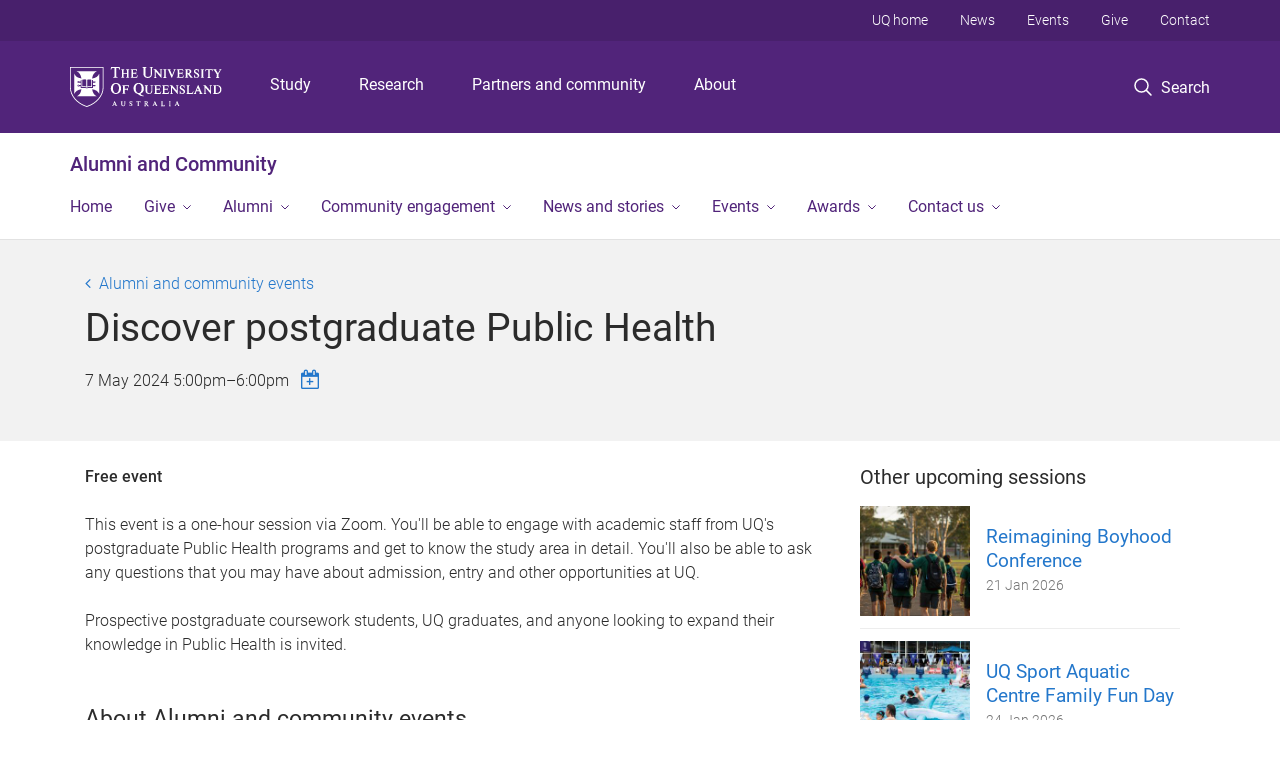

--- FILE ---
content_type: text/html; charset=utf-8
request_url: https://alumni.uq.edu.au/event/session/25135
body_size: 12083
content:
<!DOCTYPE html>
<!--[if lt IE 7]> <html class="lt-ie9 lt-ie8 lt-ie7" lang="en" dir="ltr"> <![endif]-->
<!--[if IE 7]> <html class="lte-ie7 lt-ie9 lt-ie8" lang="en" dir="ltr"> <![endif]-->
<!--[if IE 8]> <html class="lte-ie8 lt-ie9" lang="en" dir="ltr"> <![endif]-->
<!--[if lte IE 9]> <html class="lte-ie9" lang="en" dir="ltr"> <![endif]-->
<!--[if gt IE 9]><!--> <html xmlns="http://www.w3.org/1999/xhtml" lang="en" dir="ltr"> <!--<![endif]-->
<head>
  <meta http-equiv="Content-Type" content="text/html; charset=utf-8" />
<link rel="shortcut icon" href="https://alumni.uq.edu.au/sites/all/themes/custom/uq_standard/favicon.ico" type="image/vnd.microsoft.icon" />
<meta name="viewport" content="width=device-width,initial-scale=1" />
<link rel="apple-touch-icon" href="https://static.uq.net.au/v4/logos/corporate/uq-apple-touch-icon.png" type="image/png" />
<meta name="description" content="Join the team from our postgraduate Public Health program suite, get more information on your postgraduate study options, and get the answer to any questions you have. Free event Online" />
<meta name="abstract" content="Join the team from our postgraduate Public Health program suite, get more information on your postgraduate study options, and get the answer to any questions you have. Free event Online" />
<link rel="image_src" href="https://alumni.uq.edu.au/files/146123/PG%2520Webinars%2520Alumni%2520Tiles_03.png" />
<meta name="generator" content="Drupal 7 (https://www.drupal.org)" />
<link rel="canonical" href="https://alumni.uq.edu.au/event/session/25135" />
<link rel="shortlink" href="https://alumni.uq.edu.au/node/25135" />
<meta property="og:title" content="Discover postgraduate Public Health" />
<meta property="og:description" content="Join the team from our postgraduate Public Health program suite, get more information on your postgraduate study options, and get the answer to any questions you have. Free event Online" />
<meta property="og:updated_time" content="2024-04-15T10:24:20+10:00" />
<meta property="og:image" content="https://alumni.uq.edu.au/files/146123/PG%2520Webinars%2520Alumni%2520Tiles_03.png" />
<meta property="og:image:url" content="https://alumni.uq.edu.au/files/146123/PG%2520Webinars%2520Alumni%2520Tiles_03.png" />
<meta property="og:image:secure_url" content="https://alumni.uq.edu.au/files/146123/PG%2520Webinars%2520Alumni%2520Tiles_03.png" />
<meta name="twitter:title" content="Discover postgraduate Public Health" />
<meta property="article:published_time" content="2024-03-27T10:13:06+10:00" />
<meta property="article:modified_time" content="2024-04-15T10:24:20+10:00" />
<meta name="msvalidate.01" content="1D347AB66A45715B5302E84A9FACA1F6" />
  <title>Alumni and community events - Alumni and Community - University of Queensland</title>
  <style type="text/css" media="all">
@import url("https://alumni.uq.edu.au/sites/all/modules/contrib/field_hidden/field_hidden.css?t3bwnd");
@import url("https://alumni.uq.edu.au/sites/all/modules/custom/uq_components/core/uq_snippets/uq_snippets.css?t3bwnd");
@import url("https://alumni.uq.edu.au/modules/user/user.css?t3bwnd");
@import url("https://alumni.uq.edu.au/sites/all/modules/contrib/video_filter/video_filter.css?t3bwnd");
@import url("https://alumni.uq.edu.au/sites/all/modules/custom/uq_components/components/uq_panel_feature/css/style.css?t3bwnd");
@import url("https://alumni.uq.edu.au/sites/all/modules/contrib/ckeditor_image2/ckeditor_image2.theme.css?t3bwnd");
</style>
<style type="text/css" media="all">
@import url("https://alumni.uq.edu.au/sites/all/modules/contrib/panels/css/panels.css?t3bwnd");
</style>
<link type="text/css" rel="stylesheet" href="https://static.uq.net.au/v6/fonts/Roboto/roboto.css" media="all" />
<link type="text/css" rel="stylesheet" href="https://static.uq.net.au/latest/css/uqds_uq-standard.css?t3bwnd" media="all" />
<style type="text/css" media="all">
@import url("https://alumni.uq.edu.au/sites/all/themes/custom/uq_standard/css/styles.css?t3bwnd");
</style>
<style type="text/css" media="print">
@import url("https://alumni.uq.edu.au/sites/all/themes/custom/uq_standard/css/print.css?t3bwnd");
</style>
  <!--[if lt IE 9]>
  <script src="/sites/all/themes/custom/uq_standard/bower_components/html5shiv/dist/html5shiv.min.js"></script>
  <script src="/sites/all/themes/custom/uq_standard/bower_components/respond/dest/respond.min.js"></script>
  <![endif]-->
  <script type="text/javascript">
<!--//--><![CDATA[//><!--
(function(i,s,o,g,r,a,m){i["GoogleAnalyticsObject"]=r;i[r]=i[r]||function(){(i[r].q=i[r].q||[]).push(arguments)},i[r].l=1*new Date();a=s.createElement(o),m=s.getElementsByTagName(o)[0];a.async=1;a.src=g;m.parentNode.insertBefore(a,m)})(window,document,"script","https://www.google-analytics.com/analytics.js","ga");ga("create", "UA-1590516-1", {"cookieDomain":"auto"});ga("require", "linkid", "linkid.js");ga("set", "anonymizeIp", true);ga("send", "pageview");
//--><!]]>
</script>
</head>
<body class="html not-front not-logged-in no-sidebars page-node page-node- page-node-25135 node-type-uq-event-session event-session-page" >
  <div class="skip-link">
    <a href="#main-menu" tabindex="1" class="skip-link__link element-invisible element-focusable">Skip to menu</a>
    <a href="#main-content" class="skip-link__link element-invisible element-focusable">Skip to content</a>
    <a href="#site-footer" class="skip-link__link element-invisible element-focusable">Skip to footer</a>
  </div>
    <div class="region region-page-top">
    <noscript aria-hidden="true"><iframe src="https://www.googletagmanager.com/ns.html?id=GTM-NC7M38Q"
 height="0" width="0" style="display:none;visibility:hidden"></iframe></noscript>
  </div>
  
  

<header class="uq-header" data-gtm-category="Header">
  <div class="uq-header__container">
    <div class="uq-header__menu-toggle">
      <button type="button" class="nav-primary__toggle nav-primary__menu-toggle slide-menu__control"
        data-target="global-mobile-nav" data-action="toggle">Menu
      </button>
    </div>
    <div class="uq-header__logo">
      <a class="logo--large" href="https://www.uq.edu.au/">
        <img alt="The University of Queensland"
          src="https://static.uq.net.au/v11/logos/corporate/uq-logo--reversed.svg">
      </a>
    </div>
    <div class="uq-header__nav-primary" data-gtm-category="Primary header">
      <nav class="uq-header__nav-primary-container" aria-label="primary navigation">
        <ul class="uq-header__nav-primary-list">
                    <li class="uq-header__nav-primary-item"><a
              class="uq-header__nav-primary-link"
              href="https://study.uq.edu.au/"
              data-gtm-label="Study">Study</a>
            
          </li>
                    <li class="uq-header__nav-primary-item"><a
              class="uq-header__nav-primary-link"
              href="https://research.uq.edu.au/"
              data-gtm-label="Research">Research</a>
            
          </li>
                    <li class="uq-header__nav-primary-item"><a
              class="uq-header__nav-primary-link"
              href="https://partners-community.uq.edu.au"
              data-gtm-label="Partners and community">Partners and community</a>
            
          </li>
                    <li class="uq-header__nav-primary-item"><a
              class="uq-header__nav-primary-link"
              href="https://about.uq.edu.au/"
              data-gtm-label="About">About</a>
            
          </li>
                  </ul>
      </nav>
    </div>
    <div class="uq-header__search-toggle" data-gtm-category="Search">
      <button class="nav-primary__toggle nav-primary__search-toggle" data-gtm-action="Toggle">
        <div class="search-toggle__label">Search</div>
      </button>
    </div>
  </div>

  <!-- Mobile only navigation -->
  <nav class="slide-menu global-mobile-nav" id="global-mobile-nav" aria-label="primary navigation mobile">
    <div class="uq-site-header__title-container">
      <div class="uq-site-header__title-container__left">
        <a href="/" class="uq-site-header__title">Alumni and Community</a>
      </div>
    </div>
    <ul>
      <!-- site specific navigation -->
              <li data-gtm-category="Main navigation">
          <a href="/" class="slide-menu__control"
            data-gtm-category="UQ Header"
            data-gtm-label="Home"
            aria-haspopup="true"
            aria-expanded="false"
            >
            Home          </a>
                    </li>
              <li data-gtm-category="Main navigation">
          <a href="http://alumni.uq.edu.au/giving/" class="slide-menu__control"
            data-gtm-category="UQ Header"
            data-gtm-label="Give"
            aria-haspopup="true"
            aria-expanded="false"
            >
            Give          </a>
                          <ul>
                                                <li class='first__overview'>
                  <a href="http://alumni.uq.edu.au/giving/" class="global-mobile-nav__audience-link slide-menu__control"
                      data-gtm-category="UQ Header"
                      data-gtm-label="Give"
                      >
                      Give                    </a>
                  </li>
                                                                              <li>
                        <a
                          href="https://alumni.uq.edu.au/causes"
                          data-gtm-label="Areas to support > Areas to support"
                        >
                          Areas to support                        </a>
                      </li>
                                                                              <li>
                        <a
                          href="https://alumni.uq.edu.au/give-uq/how-give"
                          data-gtm-label="Ways to give > Ways to give"
                        >
                          Ways to give                        </a>
                      </li>
                                                                              <li>
                        <a
                          href="https://donations.uq.edu.au/"
                          data-gtm-label="Give now > Give now"
                        >
                          Give now                        </a>
                      </li>
                                                                              <li>
                        <a
                          href="/volunteer"
                          data-gtm-label="Volunteering and fundraising > Volunteering and fundraising"
                        >
                          Volunteering and fundraising                        </a>
                      </li>
                                                                                                                          </ul>
                    </li>
              <li data-gtm-category="Main navigation">
          <a href="https://alumni.uq.edu.au/alumni" class="slide-menu__control"
            data-gtm-category="UQ Header"
            data-gtm-label="Alumni"
            aria-haspopup="true"
            aria-expanded="false"
            >
            Alumni          </a>
                          <ul>
                                                <li class='first__overview'>
                  <a href="https://alumni.uq.edu.au/alumni" class="global-mobile-nav__audience-link slide-menu__control"
                      data-gtm-category="UQ Header"
                      data-gtm-label="Alumni"
                      >
                      Alumni                    </a>
                  </li>
                                                                              <li>
                        <a
                          href="https://alumni.uq.edu.au/alumni-benefits-main-page"
                          data-gtm-label="All alumni benefits > All alumni benefits"
                        >
                          All alumni benefits                        </a>
                      </li>
                                                                              <li>
                        <a
                          href="https://alumni.uq.edu.au/boards"
                          data-gtm-label="Alumni boards and leadership > Alumni boards and leadership"
                        >
                          Alumni boards and leadership                        </a>
                      </li>
                                                                                                                          </ul>
                    </li>
              <li data-gtm-category="Main navigation">
          <a href="https://alumni.uq.edu.au/community-engagement" class="slide-menu__control"
            data-gtm-category="UQ Header"
            data-gtm-label="Community engagement"
            aria-haspopup="true"
            aria-expanded="false"
            >
            Community engagement          </a>
                          <ul>
                                                <li class='first__overview'>
                  <a href="https://alumni.uq.edu.au/community-engagement" class="global-mobile-nav__audience-link slide-menu__control"
                      data-gtm-category="UQ Header"
                      data-gtm-label="Community engagement"
                      >
                      Community engagement                    </a>
                  </li>
                                                                              <li>
                        <a
                          href="https://alumni.uq.edu.au/regionalroadshow"
                          data-gtm-label="Connecting with regional Queensland > Connecting with regional Queensland"
                        >
                          Connecting with regional Queensland                        </a>
                      </li>
                                                                              <li>
                        <a
                          href="https://alumni.uq.edu.au/neighbours"
                          data-gtm-label="Visit our campuses > Visit our campuses"
                        >
                          Visit our campuses                        </a>
                      </li>
                                                                                                                          </ul>
                    </li>
              <li data-gtm-category="Main navigation">
          <a href="/contact-magazine" class="slide-menu__control"
            data-gtm-category="UQ Header"
            data-gtm-label="News and stories"
            aria-haspopup="true"
            aria-expanded="false"
            >
            News and stories          </a>
                          <ul>
                                                <li class='first__overview'>
                  <a href="/contact-magazine" class="global-mobile-nav__audience-link slide-menu__control"
                      data-gtm-category="UQ Header"
                      data-gtm-label="News and stories"
                      >
                      News and stories                    </a>
                  </li>
                                                                              <li>
                        <a
                          href="/contact-magazine"
                          data-gtm-label="Read Contact magazine > Read Contact magazine"
                        >
                          Read Contact magazine                        </a>
                      </li>
                                                                              <li>
                        <a
                          href="https://alumni.uq.edu.au/contact-magazine-%E2%80%93-get-touch"
                          data-gtm-label="Submit a story > Submit a story"
                        >
                          Submit a story                        </a>
                      </li>
                                                                                                                          </ul>
                    </li>
              <li data-gtm-category="Main navigation">
          <a href="https://alumni.uq.edu.au/event/1725/alumni-events" class="slide-menu__control"
            data-gtm-category="UQ Header"
            data-gtm-label="Events"
            aria-haspopup="true"
            aria-expanded="false"
            >
            Events          </a>
                          <ul>
                                                <li class='first__overview'>
                  <a href="https://alumni.uq.edu.au/event/1725/alumni-events" class="global-mobile-nav__audience-link slide-menu__control"
                      data-gtm-category="UQ Header"
                      data-gtm-label="Events"
                      >
                      Events                    </a>
                  </li>
                                                                              <li>
                        <a
                          href="/events"
                          data-gtm-label="All alumni and community events > All alumni and community events"
                        >
                          All alumni and community events                        </a>
                      </li>
                                                                              <li>
                        <a
                          href="https://alumni.uq.edu.au/uq-alumni-book-fair"
                          data-gtm-label="UQ Alumni Book Fair > UQ Alumni Book Fair"
                        >
                          UQ Alumni Book Fair                        </a>
                      </li>
                                                                              <li>
                        <a
                          href="https://alumni.uq.edu.au/life-long-learning"
                          data-gtm-label="Past event recordings > Past event recordings"
                        >
                          Past event recordings                        </a>
                      </li>
                                                                                                                          </ul>
                    </li>
              <li data-gtm-category="Main navigation">
          <a href="/awards" class="slide-menu__control"
            data-gtm-category="UQ Header"
            data-gtm-label="Awards"
            aria-haspopup="true"
            aria-expanded="false"
            >
            Awards          </a>
                          <ul>
                                                <li class='first__overview'>
                  <a href="/awards" class="global-mobile-nav__audience-link slide-menu__control"
                      data-gtm-category="UQ Header"
                      data-gtm-label="Awards"
                      >
                      Awards                    </a>
                  </li>
                                                                              <li>
                        <a
                          href="https://alumni.uq.edu.au/nominate"
                          data-gtm-label="UQ Alumni Awards > UQ Alumni Awards"
                        >
                          UQ Alumni Awards                        </a>
                      </li>
                                                                              <li>
                        <a
                          href="/awards/honorary-awards"
                          data-gtm-label="Honorary awards > Honorary awards"
                        >
                          Honorary awards                        </a>
                      </li>
                                                                                                                          </ul>
                    </li>
              <li data-gtm-category="Main navigation">
          <a href="/contact-us" class="slide-menu__control"
            data-gtm-category="UQ Header"
            data-gtm-label="Contact us"
            aria-haspopup="true"
            aria-expanded="false"
            >
            Contact us          </a>
                          <ul>
                                                <li class='first__overview'>
                  <a href="/contact-us" class="global-mobile-nav__audience-link slide-menu__control"
                      data-gtm-category="UQ Header"
                      data-gtm-label="Contact us"
                      >
                      Contact us                    </a>
                  </li>
                                                                              <li>
                        <a
                          href="/update-your-details"
                          data-gtm-label="Update your details > Update your details"
                        >
                          Update your details                        </a>
                      </li>
                                                                              <li>
                        <a
                          href="/our-people"
                          data-gtm-label="Our team > Our team"
                        >
                          Our team                        </a>
                      </li>
                                                                              <li>
                        <a
                          href="https://alumni.uq.edu.au/donate-books-art#0"
                          data-gtm-label="Donate books > Donate books"
                        >
                          Donate books                        </a>
                      </li>
                                                                              <li>
                        <a
                          href="https://my.uq.edu.au/information-and-services/graduation-and-leaving-uq/degree-certificates-transcripts-and-documents"
                          data-gtm-label="Get a copy of your transcript > Get a copy of your transcript"
                        >
                          Get a copy of your transcript                        </a>
                      </li>
                                                                                                                          </ul>
                    </li>
            <!-- END : site specific navigation -->
            <li class="uq-header__newglobal-nav-item" data-gtm-category="Primary header">
        <a class="uq-header__newglobal-nav-link slide-menu__control"
          href="https://study.uq.edu.au/">Study</a>
              </li>
            <li class="uq-header__newglobal-nav-item" data-gtm-category="Primary header">
        <a class="uq-header__newglobal-nav-link slide-menu__control"
          href="https://research.uq.edu.au/">Research</a>
              </li>
            <li class="uq-header__newglobal-nav-item" data-gtm-category="Primary header">
        <a class="uq-header__newglobal-nav-link slide-menu__control"
          href="https://partners-community.uq.edu.au">Partners and community</a>
              </li>
            <li class="uq-header__newglobal-nav-item" data-gtm-category="Primary header">
        <a class="uq-header__newglobal-nav-link slide-menu__control"
          href="https://about.uq.edu.au/">About</a>
              </li>
                  <li class="uq-header__nav-secondary-item" data-gtm-category="Secondary header">
        <a class="uq-header__nav-secondary-link" href="https://www.uq.edu.au/">UQ home</a>
      </li>
            <li class="uq-header__nav-secondary-item" data-gtm-category="Secondary header">
        <a class="uq-header__nav-secondary-link" href="https://www.uq.edu.au/news/">News</a>
      </li>
            <li class="uq-header__nav-secondary-item" data-gtm-category="Secondary header">
        <a class="uq-header__nav-secondary-link" href="https://www.uq.edu.au/uq-events">Events</a>
      </li>
            <li class="uq-header__nav-secondary-item" data-gtm-category="Secondary header">
        <a class="uq-header__nav-secondary-link" href="https://alumni.uq.edu.au/giving/">Give</a>
      </li>
            <li class="uq-header__nav-secondary-item" data-gtm-category="Secondary header">
        <a class="uq-header__nav-secondary-link" href="https://contacts.uq.edu.au/">Contact</a>
      </li>
          </ul>
  </nav>
  <div class="uq-header__search" data-gtm-category="Search">
    <div class="uq-header__search-container">
      <form action="https://search.uq.edu.au/" method="get" data-gtm-action="Text search" data-gtm-form-action="">
        <fieldset>
          <div class="uq-header__search-query">
            <label for="edit-q" class="visually-hidden uq-header__search-query-label">Search term</label>
            <input type="text" id="edit-q" name="q" value="" maxlength="128" placeholder="Search by keyword" class="uq-header__search-query-input" data-gtm-trigger="change" data-gtm-form-search="">
            <span class="uq-header__search-query-button">
              <input type="submit" name="op" value="Search" class="uq-header__search-query-submit" data-gtm-trigger="click">
            </span>

                        <input type="hidden" value="https://alumni.uq.edu.au" name="as_sitesearch" id="edit-as_sitesearch-on">
          </div>
        </fieldset>
      </form>
    </div>
  </div>
  <div class="uq-header__nav-secondary">
    <nav class="uq-header__nav-secondary-container">
      <ul class="uq-header__nav-secondary-list">
                <li class="uq-header__nav-secondary-item">
          <a
            href="https://www.uq.edu.au/"
            class="uq-header__nav-secondary-link"
            data-gtm-category="Secondary header"
            data-gtm-label="UQ home"
          >
            UQ home          </a>
        </li>
                <li class="uq-header__nav-secondary-item">
          <a
            href="https://www.uq.edu.au/news/"
            class="uq-header__nav-secondary-link"
            data-gtm-category="Secondary header"
            data-gtm-label="News"
          >
            News          </a>
        </li>
                <li class="uq-header__nav-secondary-item">
          <a
            href="https://www.uq.edu.au/uq-events"
            class="uq-header__nav-secondary-link"
            data-gtm-category="Secondary header"
            data-gtm-label="Events"
          >
            Events          </a>
        </li>
                <li class="uq-header__nav-secondary-item">
          <a
            href="https://alumni.uq.edu.au/giving/"
            class="uq-header__nav-secondary-link"
            data-gtm-category="Secondary header"
            data-gtm-label="Give"
          >
            Give          </a>
        </li>
                <li class="uq-header__nav-secondary-item">
          <a
            href="https://contacts.uq.edu.au/"
            class="uq-header__nav-secondary-link"
            data-gtm-category="Secondary header"
            data-gtm-label="Contact"
          >
            Contact          </a>
        </li>
              </ul>
    </nav>
  </div>
</header>

  <div class="uq-site-header">
  <div class="uq-site-header__title-container">
    <div class="uq-site-header__title-container__left">
      <a href="/" class="uq-site-header__title">Alumni and Community</a>
    </div>
    <div class="uq-site-header__title-container__right">
      <button class="uq-site-header__navigation-toggle jsNavToggle" data-gtm-action="Toggle">Menu</button>
    </div>
  </div>
  <div class="uq-site-header__navigation-container">
    <nav class="uq-site-header__navigation" aria-label="Site navigation" id="jsNav">
      <ul class="uq-site-header__navigation__list uq-site-header__navigation__list--level-1">
                <li class="uq-site-header__navigation__list-item
                            ">
          <a href="/" aria-haspopup="true" aria-expanded="false"
            class="uq-site-header__navigation__list-link">
            Home          </a>
                  </li>
                <li class="uq-site-header__navigation__list-item
              uq-site-header__navigation__list-item--has-subnav              ">
          <a href="http://alumni.uq.edu.au/giving/" aria-haspopup="true" aria-expanded="false"
            class="uq-site-header__navigation__list-link">
            Give          </a>
                    <button class="uq-site-header__navigation__sub-toggle" data-gtm-action="Toggle"><span
              class="visually-hidden">Show Give sub-navigation</span></button>
          <ul class="uq-site-header__navigation__list uq-site-header__navigation__list--level-2"
            aria-label="Study sub-navigation">
                                          <li class="uq-site-header__navigation__list-item">
                  <a href="https://alumni.uq.edu.au/causes">
                    Areas to support                  </a>
                </li>
                                                        <li class="uq-site-header__navigation__list-item">
                  <a href="https://alumni.uq.edu.au/give-uq/how-give">
                    Ways to give                  </a>
                </li>
                                                        <li class="uq-site-header__navigation__list-item">
                  <a href="https://donations.uq.edu.au/">
                    Give now                  </a>
                </li>
                                                        <li class="uq-site-header__navigation__list-item">
                  <a href="/volunteer">
                    Volunteering and fundraising                  </a>
                </li>
                                                                                        </ul>
                  </li>
                <li class="uq-site-header__navigation__list-item
              uq-site-header__navigation__list-item--has-subnav              ">
          <a href="https://alumni.uq.edu.au/alumni" aria-haspopup="true" aria-expanded="false"
            class="uq-site-header__navigation__list-link">
            Alumni          </a>
                    <button class="uq-site-header__navigation__sub-toggle" data-gtm-action="Toggle"><span
              class="visually-hidden">Show Alumni sub-navigation</span></button>
          <ul class="uq-site-header__navigation__list uq-site-header__navigation__list--level-2"
            aria-label="Study sub-navigation">
                                          <li class="uq-site-header__navigation__list-item">
                  <a href="https://alumni.uq.edu.au/alumni-benefits-main-page">
                    All alumni benefits                  </a>
                </li>
                                                        <li class="uq-site-header__navigation__list-item">
                  <a href="https://alumni.uq.edu.au/boards">
                    Alumni boards and leadership                  </a>
                </li>
                                                                                        </ul>
                  </li>
                <li class="uq-site-header__navigation__list-item
              uq-site-header__navigation__list-item--has-subnav              ">
          <a href="https://alumni.uq.edu.au/community-engagement" aria-haspopup="true" aria-expanded="false"
            class="uq-site-header__navigation__list-link">
            Community engagement          </a>
                    <button class="uq-site-header__navigation__sub-toggle" data-gtm-action="Toggle"><span
              class="visually-hidden">Show Community engagement sub-navigation</span></button>
          <ul class="uq-site-header__navigation__list uq-site-header__navigation__list--level-2"
            aria-label="Study sub-navigation">
                                          <li class="uq-site-header__navigation__list-item">
                  <a href="https://alumni.uq.edu.au/regionalroadshow">
                    Connecting with regional Queensland                  </a>
                </li>
                                                        <li class="uq-site-header__navigation__list-item">
                  <a href="https://alumni.uq.edu.au/neighbours">
                    Visit our campuses                  </a>
                </li>
                                                                                        </ul>
                  </li>
                <li class="uq-site-header__navigation__list-item
              uq-site-header__navigation__list-item--has-subnav              ">
          <a href="/contact-magazine" aria-haspopup="true" aria-expanded="false"
            class="uq-site-header__navigation__list-link">
            News and stories          </a>
                    <button class="uq-site-header__navigation__sub-toggle" data-gtm-action="Toggle"><span
              class="visually-hidden">Show News and stories sub-navigation</span></button>
          <ul class="uq-site-header__navigation__list uq-site-header__navigation__list--level-2"
            aria-label="Study sub-navigation">
                                          <li class="uq-site-header__navigation__list-item">
                  <a href="/contact-magazine">
                    Read Contact magazine                  </a>
                </li>
                                                        <li class="uq-site-header__navigation__list-item">
                  <a href="https://alumni.uq.edu.au/contact-magazine-%E2%80%93-get-touch">
                    Submit a story                  </a>
                </li>
                                                                                        </ul>
                  </li>
                <li class="uq-site-header__navigation__list-item
              uq-site-header__navigation__list-item--has-subnav              ">
          <a href="https://alumni.uq.edu.au/event/1725/alumni-events" aria-haspopup="true" aria-expanded="false"
            class="uq-site-header__navigation__list-link">
            Events          </a>
                    <button class="uq-site-header__navigation__sub-toggle" data-gtm-action="Toggle"><span
              class="visually-hidden">Show Events sub-navigation</span></button>
          <ul class="uq-site-header__navigation__list uq-site-header__navigation__list--level-2"
            aria-label="Study sub-navigation">
                                          <li class="uq-site-header__navigation__list-item">
                  <a href="/events">
                    All alumni and community events                  </a>
                </li>
                                                        <li class="uq-site-header__navigation__list-item">
                  <a href="https://alumni.uq.edu.au/uq-alumni-book-fair">
                    UQ Alumni Book Fair                  </a>
                </li>
                                                        <li class="uq-site-header__navigation__list-item">
                  <a href="https://alumni.uq.edu.au/life-long-learning">
                    Past event recordings                  </a>
                </li>
                                                                                        </ul>
                  </li>
                <li class="uq-site-header__navigation__list-item
              uq-site-header__navigation__list-item--has-subnav              ">
          <a href="/awards" aria-haspopup="true" aria-expanded="false"
            class="uq-site-header__navigation__list-link">
            Awards          </a>
                    <button class="uq-site-header__navigation__sub-toggle" data-gtm-action="Toggle"><span
              class="visually-hidden">Show Awards sub-navigation</span></button>
          <ul class="uq-site-header__navigation__list uq-site-header__navigation__list--level-2"
            aria-label="Study sub-navigation">
                                          <li class="uq-site-header__navigation__list-item">
                  <a href="https://alumni.uq.edu.au/nominate">
                    UQ Alumni Awards                  </a>
                </li>
                                                        <li class="uq-site-header__navigation__list-item">
                  <a href="/awards/honorary-awards">
                    Honorary awards                  </a>
                </li>
                                                                                        </ul>
                  </li>
                <li class="uq-site-header__navigation__list-item
              uq-site-header__navigation__list-item--has-subnav              ">
          <a href="/contact-us" aria-haspopup="true" aria-expanded="false"
            class="uq-site-header__navigation__list-link">
            Contact us          </a>
                    <button class="uq-site-header__navigation__sub-toggle" data-gtm-action="Toggle"><span
              class="visually-hidden">Show Contact us sub-navigation</span></button>
          <ul class="uq-site-header__navigation__list uq-site-header__navigation__list--level-2"
            aria-label="Study sub-navigation">
                                          <li class="uq-site-header__navigation__list-item">
                  <a href="/update-your-details">
                    Update your details                  </a>
                </li>
                                                        <li class="uq-site-header__navigation__list-item">
                  <a href="/our-people">
                    Our team                  </a>
                </li>
                                                        <li class="uq-site-header__navigation__list-item">
                  <a href="https://alumni.uq.edu.au/donate-books-art#0">
                    Donate books                  </a>
                </li>
                                                        <li class="uq-site-header__navigation__list-item">
                  <a href="https://my.uq.edu.au/information-and-services/graduation-and-leaving-uq/degree-certificates-transcripts-and-documents">
                    Get a copy of your transcript                  </a>
                </li>
                                                                                        </ul>
                  </li>
              </ul>
    </nav>
  </div>
</div>

<div class="page">
  
  
    <a id="main-content"></a>
  <div class="page__content clearfix">
      <div class="region region-content">
    <div id="block-system-main" class="block block-system">

    
  <div class="content" class="block__content">
    
  <div class="layout-region__top">
    <div class="panel-pane pane-panels-mini pane-event-session-page-header page__header"  >
  
    

<div class="panel-pane__content">
  

  <div class="row">
    <div class="layout-region__main large-12 columns">
      <div class="panel-pane pane-node-title"  >
  
    

<div class="panel-pane__content">
  <div class="event__title page__sub-title"><a href="/alumni-events">Alumni and community events</a></div>
</div>


</div>
<div class="panel-separator"></div><div class="panel-pane pane-node-title page__title event-session__title"  >
  
    

<div class="panel-pane__content">
  <h1>Discover postgraduate Public Health </h1>
</div>


</div>
<div class="panel-separator"></div><div class="panel-pane pane-entity-field pane-node-field-uq-session-event-date event-session__date"  >
  
    

<div class="panel-pane__content">
  <div class="field field-name-field-uq-session-event-date field-type-datetime field-label-hidden event-session__date"><div class="field-items"><div class="field-item even"><span class="date-display-single">7 May 2024 <span class="date--start">5:00pm</span>&ndash;<span class="date--end">6:00pm</span></span></div></div></div></div>


</div>
<div class="panel-separator"></div><div class="panel-pane pane-entity-field-extra pane-node-uq-ical-link event-session__calendar-add-link"  >
  
    

<div class="panel-pane__content">
  <a class="icon icon-calendar-plus-o" title="Add to calendar"  href="/event/session/25135/calendar.ics">&nbsp;</a></div>


</div>
    </div>
  </div>

</div>


</div>
  </div>

  <div class="row">
    <div class="layout-region__main large-8 columns"><div class="panel-pane pane-entity-field pane-node-field-uq-session-body event-session__description"  >
  
    

<div class="panel-pane__content">
  <div class="field field-name-field-uq-session-body field-type-text-long field-label-hidden"><div class="field-items"><div class="field-item even"><div><strong>Free event</strong></div><div> </div><div>This event is a one-hour session via Zoom. You'll be able to engage with academic staff from UQ's postgraduate Public Health programs and get to know the study area in detail. You'll also be able to ask any questions that you may have about admission, entry and other opportunities at UQ.</div><div> </div><div>Prospective postgraduate coursework students, UQ graduates, and anyone looking to expand their knowledge in Public Health is invited.</div><div> </div></div></div></div></div>


</div>
<div class="panel-separator"></div><div class="panel-pane pane-entity-field pane-node-field-uq-event-body event__description"  >
  
      <div class="panel-pane__title">
    <h3 class="pane-title">
    About Alumni and community events  </h3>
</div>
  

<div class="panel-pane__content">
  <div class="field field-name-field-uq-event-body field-type-text-with-summary field-label-hidden"><div class="field-items"><div class="field-item even"><p>UQ alumni and community events take place in-person and online, across the globe, throughout the year. UQ alumni are invited to join the UQ ChangeMakers platform to access early event registrations, benefits and discounts.</p><p><a class="button" href="https://alumni.uq.edu.au/changemakers">Join UQ ChangeMakers</a></p><p>You can also be notified of upcoming events when you <a href="https://alumni.uq.edu.au/update-your-details">update your details</a>.</p></div></div></div></div>


</div>
</div>
    <div class="layout-region__right large-4 columns"><div  class="section section--no-top-spacing section--new-4bb5cda3-7700-4e73-b8bc-ef0ac98874e0">
    <div class="section__container">
          <div class="section__header">
                  <h4 class="section__title">Other upcoming sessions</h4>
        
              </div>
        <div class="section__content">
      <div class="view view-event-session-compact-list view-id-event_session_compact_list view-display-id-panel_pane_3 vertical-list vertical-list--ruled view-dom-id-acc81562c242eb9efb0b56c28f7e3068" data-equalizer="">
        
  
  
      <div class="view-content">
        <div class="vertical-list__item">
      <div class="event-session--compact">
    <div class="event-session__wrapper">
      <div class="event-session event-session--has-image">
                  <div class="event-session__media">
            <div class="event-session__teaser-image">
              <img src="https://alumni.uq.edu.au/sites/default/files/styles/uq_core_small_square/public/ckfinder/images/Events/2025%20events/conference%20image.jpg?itok=NAem8a7b" width="240" height="240" alt="" />            </div>
          </div>
                <div class="event-session__content">
          <h3 class="event-session__title">
            <a href="/event/session/26703">
              Reimagining Boyhood Conference            </a>
          </h3>
                                <div class="event-session__publish-date">
              <span class="date-display-single">21 Jan 2026</span>            </div>
                  </div>
      </div>
    </div>
  </div>
  </div>
  <div class="vertical-list__item">
      <div class="event-session--compact">
    <div class="event-session__wrapper">
      <div class="event-session event-session--has-image">
                  <div class="event-session__media">
            <div class="event-session__teaser-image">
              <img src="https://alumni.uq.edu.au/sites/default/files/styles/uq_core_small_square/public/ckfinder/images/Events/2025%20events/https___cdn_evbuc_com_images_1174280365_1828571049203_1_original.jpg?itok=u4DoaeDd" width="240" height="240" alt="" />            </div>
          </div>
                <div class="event-session__content">
          <h3 class="event-session__title">
            <a href="/event/session/26743">
              UQ Sport Aquatic Centre Family Fun Day            </a>
          </h3>
                                <div class="event-session__publish-date">
              <span class="date-display-single">24 Jan 2026</span>            </div>
                  </div>
      </div>
    </div>
  </div>
  </div>
  <div class="vertical-list__item">
      <div class="event-session--compact">
    <div class="event-session__wrapper">
      <div class="event-session event-session--has-image">
                  <div class="event-session__media">
            <div class="event-session__teaser-image">
              <img src="https://alumni.uq.edu.au/sites/default/files/styles/uq_core_small_square/public/ckfinder/images/Events/2024%20events/308%20tour%20tile.png?itok=j-lEN7sG" width="240" height="240" alt="" />            </div>
          </div>
                <div class="event-session__content">
          <h3 class="event-session__title">
            <a href="/event/session/26409">
              UQ Brisbane City building and history tours            </a>
          </h3>
                                <div class="event-session__publish-date">
              <span class="date--start">24 Jan 2026</span>&ndash;<span class="date--end">24 Nov 2026</span>            </div>
                  </div>
      </div>
    </div>
  </div>
  </div>
    </div>
  
  
  
  
  
  
</div>    </div>

      </div>
</div>
</div>
  </div>

  </div>
</div>
  </div>
  </div>
  </div>

  
<footer class="uq-footer" data-gtm-category="Footer">
  <div class="uq-acknowledgement uq-acknowledgement--large">
    <div class="uq-acknowledgement__content">
      <div class="uq-acknowledgement__text">
        UQ acknowledges the Traditional Owners and their custodianship of the lands on which UQ is situated. &mdash; <a href="https://about.uq.edu.au/reconciliation" class="uq-acknowledgement__link">Reconciliation at UQ</a>
      </div>
    </div>
  </div>
  <div class="uq-footer__container">
    <nav class="uq-footer__navigation uq-footer--desktop" aria-label="footer navigation">
      <ul class="uq-footer__navigation-list uq-footer__navigation-level-1">
                <li class="uq-footer__navigation-item">
          <h2 class="uq-footer__navigation-title">Media</h2>
          <ul class="uq-footer__navigation-list uq-footer__navigation-level-2">
                        <li class="uq-footer__navigation-item">
              <a href="https://www.uq.edu.au/news/contacts" class="uq-footer__navigation-link">Media team contacts</a>
            </li>
                        <li class="uq-footer__navigation-item">
              <a href="https://about.uq.edu.au/experts" class="uq-footer__navigation-link">Find a subject matter expert</a>
            </li>
                        <li class="uq-footer__navigation-item">
              <a href="https://www.uq.edu.au/news/" class="uq-footer__navigation-link">UQ news</a>
            </li>
                      </ul>
        </li>
                <li class="uq-footer__navigation-item">
          <h2 class="uq-footer__navigation-title">Working at UQ</h2>
          <ul class="uq-footer__navigation-list uq-footer__navigation-level-2">
                        <li class="uq-footer__navigation-item">
              <a href="https://staff.uq.edu.au" class="uq-footer__navigation-link">Current staff</a>
            </li>
                        <li class="uq-footer__navigation-item">
              <a href="https://about.uq.edu.au/careers" class="uq-footer__navigation-link">Careers at UQ</a>
            </li>
                        <li class="uq-footer__navigation-item">
              <a href="https://about.uq.edu.au/strategic-plan" class="uq-footer__navigation-link">Strategic plan</a>
            </li>
                        <li class="uq-footer__navigation-item">
              <a href="https://staff.uq.edu.au/information-and-services/health-safety-wellbeing" class="uq-footer__navigation-link">Staff support</a>
            </li>
                        <li class="uq-footer__navigation-item">
              <a href="https://staff.uq.edu.au/information-and-services/information-technology/it-support" class="uq-footer__navigation-link">IT support for staff</a>
            </li>
                      </ul>
        </li>
                <li class="uq-footer__navigation-item">
          <h2 class="uq-footer__navigation-title">Current students</h2>
          <ul class="uq-footer__navigation-list uq-footer__navigation-level-2">
                        <li class="uq-footer__navigation-item">
              <a href="https://my.uq.edu.au" class="uq-footer__navigation-link">my.UQ</a>
            </li>
                        <li class="uq-footer__navigation-item">
              <a href="https://programs-courses.uq.edu.au" class="uq-footer__navigation-link">Programs and courses</a>
            </li>
                        <li class="uq-footer__navigation-item">
              <a href="https://about.uq.edu.au/academic-calendar" class="uq-footer__navigation-link">Key dates</a>
            </li>
                        <li class="uq-footer__navigation-item">
              <a href="https://my.uq.edu.au/student-support" class="uq-footer__navigation-link">Student support</a>
            </li>
                        <li class="uq-footer__navigation-item">
              <a href="https://my.uq.edu.au/information-and-services/information-technology/student-it-support" class="uq-footer__navigation-link">IT support for students</a>
            </li>
                      </ul>
        </li>
                <li class="uq-footer__navigation-item">
          <h2 class="uq-footer__navigation-title">Library</h2>
          <ul class="uq-footer__navigation-list uq-footer__navigation-level-2">
                        <li class="uq-footer__navigation-item">
              <a href="https://www.library.uq.edu.au/" class="uq-footer__navigation-link">Library</a>
            </li>
                        <li class="uq-footer__navigation-item">
              <a href="https://web.library.uq.edu.au/study-and-learning-support" class="uq-footer__navigation-link">Study and learning support</a>
            </li>
                        <li class="uq-footer__navigation-item">
              <a href="https://web.library.uq.edu.au/research-and-publish" class="uq-footer__navigation-link">Research and publish</a>
            </li>
                        <li class="uq-footer__navigation-item">
              <a href="https://web.library.uq.edu.au/visit" class="uq-footer__navigation-link">Visit</a>
            </li>
                      </ul>
        </li>
                <li class="uq-footer__navigation-item">
          <h2 class="uq-footer__navigation-title">Contact</h2>
          <ul class="uq-footer__navigation-list uq-footer__navigation-level-2">
                        <li class="uq-footer__navigation-item">
              <a href="https://contacts.uq.edu.au/contacts" class="uq-footer__navigation-link">Contact UQ</a>
            </li>
                        <li class="uq-footer__navigation-item">
              <a href="https://www.uq.edu.au/complaints-appeals/" class="uq-footer__navigation-link">Make a complaint</a>
            </li>
                        <li class="uq-footer__navigation-item">
              <a href="https://about.uq.edu.au/faculties-schools-institutes-centres" class="uq-footer__navigation-link">Faculties, schools, institutes and centres</a>
            </li>
                        <li class="uq-footer__navigation-item">
              <a href="https://organisation.about.uq.edu.au" class="uq-footer__navigation-link">Divisions and departments</a>
            </li>
                        <li class="uq-footer__navigation-item">
              <a href="https://campuses.uq.edu.au/" class="uq-footer__navigation-link">Campuses, maps and transport</a>
            </li>
                      </ul>
        </li>
              </ul>
    </nav>

    <!-- Mobile Footer Navigation-->
    <nav class="uq-footer__navigation uq-footer--mobile" aria-label="footer navigation mobile">
      <ul class="uq-accordion uq-footer__navigation-list uq-footer__navigation-level-1">
                <li class="uq-accordion__item uq-footer__navigation-item">
          <button class="uq-accordion__toggle uq-footer__navigation-toggle" data-gtm-action="Toggle">Media</button>
          <ul class="uq-accordion__content uq-footer__navigation-list uq-footer__navigation-level-2">
                        <li class="uq-footer__navigation-item">
              <a href="https://www.uq.edu.au/news/contacts" class="uq-footer__navigation-link">Media team contacts</a>
            </li>
                        <li class="uq-footer__navigation-item">
              <a href="https://about.uq.edu.au/experts" class="uq-footer__navigation-link">Find a subject matter expert</a>
            </li>
                        <li class="uq-footer__navigation-item">
              <a href="https://www.uq.edu.au/news/" class="uq-footer__navigation-link">UQ news</a>
            </li>
                      </ul>
        </li>
                <li class="uq-accordion__item uq-footer__navigation-item">
          <button class="uq-accordion__toggle uq-footer__navigation-toggle" data-gtm-action="Toggle">Working at UQ</button>
          <ul class="uq-accordion__content uq-footer__navigation-list uq-footer__navigation-level-2">
                        <li class="uq-footer__navigation-item">
              <a href="https://staff.uq.edu.au" class="uq-footer__navigation-link">Current staff</a>
            </li>
                        <li class="uq-footer__navigation-item">
              <a href="https://about.uq.edu.au/careers" class="uq-footer__navigation-link">Careers at UQ</a>
            </li>
                        <li class="uq-footer__navigation-item">
              <a href="https://about.uq.edu.au/strategic-plan" class="uq-footer__navigation-link">Strategic plan</a>
            </li>
                        <li class="uq-footer__navigation-item">
              <a href="https://staff.uq.edu.au/information-and-services/health-safety-wellbeing" class="uq-footer__navigation-link">Staff support</a>
            </li>
                        <li class="uq-footer__navigation-item">
              <a href="https://staff.uq.edu.au/information-and-services/information-technology/it-support" class="uq-footer__navigation-link">IT support for staff</a>
            </li>
                      </ul>
        </li>
                <li class="uq-accordion__item uq-footer__navigation-item">
          <button class="uq-accordion__toggle uq-footer__navigation-toggle" data-gtm-action="Toggle">Current students</button>
          <ul class="uq-accordion__content uq-footer__navigation-list uq-footer__navigation-level-2">
                        <li class="uq-footer__navigation-item">
              <a href="https://my.uq.edu.au" class="uq-footer__navigation-link">my.UQ</a>
            </li>
                        <li class="uq-footer__navigation-item">
              <a href="https://programs-courses.uq.edu.au" class="uq-footer__navigation-link">Programs and courses</a>
            </li>
                        <li class="uq-footer__navigation-item">
              <a href="https://about.uq.edu.au/academic-calendar" class="uq-footer__navigation-link">Key dates</a>
            </li>
                        <li class="uq-footer__navigation-item">
              <a href="https://my.uq.edu.au/student-support" class="uq-footer__navigation-link">Student support</a>
            </li>
                        <li class="uq-footer__navigation-item">
              <a href="https://my.uq.edu.au/information-and-services/information-technology/student-it-support" class="uq-footer__navigation-link">IT support for students</a>
            </li>
                      </ul>
        </li>
                <li class="uq-accordion__item uq-footer__navigation-item">
          <button class="uq-accordion__toggle uq-footer__navigation-toggle" data-gtm-action="Toggle">Library</button>
          <ul class="uq-accordion__content uq-footer__navigation-list uq-footer__navigation-level-2">
                        <li class="uq-footer__navigation-item">
              <a href="https://www.library.uq.edu.au/" class="uq-footer__navigation-link">Library</a>
            </li>
                        <li class="uq-footer__navigation-item">
              <a href="https://web.library.uq.edu.au/study-and-learning-support" class="uq-footer__navigation-link">Study and learning support</a>
            </li>
                        <li class="uq-footer__navigation-item">
              <a href="https://web.library.uq.edu.au/research-and-publish" class="uq-footer__navigation-link">Research and publish</a>
            </li>
                        <li class="uq-footer__navigation-item">
              <a href="https://web.library.uq.edu.au/visit" class="uq-footer__navigation-link">Visit</a>
            </li>
                      </ul>
        </li>
                <li class="uq-accordion__item uq-footer__navigation-item">
          <button class="uq-accordion__toggle uq-footer__navigation-toggle" data-gtm-action="Toggle">Contact</button>
          <ul class="uq-accordion__content uq-footer__navigation-list uq-footer__navigation-level-2">
                        <li class="uq-footer__navigation-item">
              <a href="https://contacts.uq.edu.au/contacts" class="uq-footer__navigation-link">Contact UQ</a>
            </li>
                        <li class="uq-footer__navigation-item">
              <a href="https://www.uq.edu.au/complaints-appeals/" class="uq-footer__navigation-link">Make a complaint</a>
            </li>
                        <li class="uq-footer__navigation-item">
              <a href="https://about.uq.edu.au/faculties-schools-institutes-centres" class="uq-footer__navigation-link">Faculties, schools, institutes and centres</a>
            </li>
                        <li class="uq-footer__navigation-item">
              <a href="https://organisation.about.uq.edu.au" class="uq-footer__navigation-link">Divisions and departments</a>
            </li>
                        <li class="uq-footer__navigation-item">
              <a href="https://campuses.uq.edu.au/" class="uq-footer__navigation-link">Campuses, maps and transport</a>
            </li>
                      </ul>
        </li>
              </ul>
    </nav>
    <!-- Footer contact details -->
    <div class="uq-footer__contact">
      <nav class="uq-footer__contact-item" aria-label="Social Media" data-gtm-category="Social share link">
        <ul class="uq-footer__footer-list uq-footer__contact-social" >
          <li class="uq-footer__footer-item"><a href="https://www.facebook.com/uniofqld"
                                                class="uq-footer__meta-icons--facebook uq-footer__meta-icons"
                                                data-gtm-label="Facebook" aria-label="Facebook"></a></li>
          <li class="uq-footer__footer-item"><a href="https://www.linkedin.com/school/university-of-queensland"
                                                class="uq-footer__meta-icons--linkedin uq-footer__meta-icons"
                                                data-gtm-label="Linkedin" aria-label="Linkedin"></a></li>
                                                <li class="uq-footer__footer-item"><a href="https://x.com/uq_news" class="uq-footer__meta-icons--twitter uq-footer__meta-icons" aria-label="Follow us on X" data-gtm-label="Follow us on X"></a></li>
          <li class="uq-footer__footer-item"><a href="https://www.youtube.com/user/universityqueensland"
                                                class="uq-footer__meta-icons--youtube uq-footer__meta-icons"
                                                data-gtm-label="Youtube" aria-label="Youtube"></a></li>
          <li class="uq-footer__footer-item"><a href="https://instagram.com/uniofqld"
                                                class="uq-footer__meta-icons--instagram uq-footer__meta-icons"
                                                data-gtm-label="Instagram" aria-label="Instagram"></a></li>
          <li class="uq-footer__footer-item"><a href="https://www.tiktok.com/@uniofqld"
                                                class="uq-footer__meta-icons--tiktok uq-footer__meta-icons"
                                                data-gtm-label="TikTok" aria-label="TikTok"></a></li>
        </ul>
      </nav>
      <div class="uq-footer__contact-item uq-footer__contact-login">
                <a href="/saml_login?destination=node/25135" class="uq-footer__link" rel="nofollow">Web login</a>      </div>

    </div>
    <nav class="uq-footer__meta" aria-label="Business meta">
      <ul class="uq-footer__footer-list">
        <li class="uq-footer__footer-item">&copy; The University of Queensland</li>
        <li class="uq-footer__footer-item"><abbr title="Australian Business Number">ABN</abbr>: 63 942 912 684</li>
        <li class="uq-footer__footer-item"><abbr title="Commonwealth Register of Institutions and Courses for Overseas Students">CRICOS</abbr>: <a class="uq-footer__link" href="https://www.uq.edu.au/about/cricos-link" rel="external" data-gtm-label="CRICOS 00025B">00025B</a></li>
        <li class="uq-footer__footer-item"><abbr title="Tertiary Education Quality and Standards Agency">TEQSA</abbr>: <a class="uq-footer__link" href="https://www.teqsa.gov.au/national-register/provider/university-queensland" rel="external" data-gtm-label="TEQSA PRV12080">PRV12080</a></li>
      </ul>
    </nav>
    <nav class="uq-footer__footer" aria-label="Terms and conditions">
      <ul class="uq-footer__footer-list">
        <li class="uq-footer__footer-item">
          <a href="https://www.uq.edu.au/legal/copyright-privacy-disclaimer/" class="uq-footer__link">Copyright, privacy and disclaimer</a>
        </li>
        <li class="uq-footer__footer-item">
          <a href="https://uq.edu.au/accessibility/" class="uq-footer__link">Accessibility</a>
        </li>
        <li class="uq-footer__footer-item">
          <a href="https://www.uq.edu.au/rti/" class="uq-footer__link">Right to information</a>
        </li>
        <li class="uq-footer__footer-menu__item">
          <a href="https://my.uq.edu.au/feedback?r=https://alumni.uq.edu.au/event/session/25135" class="uq-footer__link">Feedback</a>
        </li>
      </ul>
    </nav>
  </div>
</footer>  <script type="text/javascript">
<!--//--><![CDATA[//><!--
(function(w,d,s,l,i){

  w[l]=w[l]||[];
  w[l].push({'gtm.start':new Date().getTime(),event:'gtm.js'});
  var f=d.getElementsByTagName(s)[0];
  var j=d.createElement(s);
  var dl=l!='dataLayer'?'&l='+l:'';
  j.src='https://www.googletagmanager.com/gtm.js?id='+i+dl+'';
  j.async=true;
  f.parentNode.insertBefore(j,f);

})(window,document,'script','dataLayer','GTM-NC7M38Q');
//--><!]]>
</script>
<script type="text/javascript" src="https://alumni.uq.edu.au/sites/all/modules/contrib/jquery_update/replace/jquery/2.2/jquery.min.js?v=2.2.4"></script>
<script type="text/javascript" src="https://alumni.uq.edu.au/misc/jquery-extend-3.4.0.js?v=2.2.4"></script>
<script type="text/javascript" src="https://alumni.uq.edu.au/misc/jquery-html-prefilter-3.5.0-backport.js?v=2.2.4"></script>
<script type="text/javascript" src="https://alumni.uq.edu.au/misc/jquery.once.js?v=1.2"></script>
<script type="text/javascript" src="https://alumni.uq.edu.au/misc/drupal.js?t3bwnd"></script>
<script type="text/javascript" src="https://alumni.uq.edu.au/sites/all/modules/contrib/jquery_update/js/jquery_browser.js?v=0.0.1"></script>
<script type="text/javascript" src="https://alumni.uq.edu.au/sites/all/modules/contrib/jquery_update/replace/ui/external/jquery.cookie.js?v=67fb34f6a866c40d0570"></script>
<script type="text/javascript" src="https://alumni.uq.edu.au/sites/all/modules/contrib/jquery_update/replace/jquery.form/4/jquery.form.min.js?v=4.2.1"></script>
<script type="text/javascript" src="https://alumni.uq.edu.au/misc/ajax.js?v=7.103"></script>
<script type="text/javascript" src="https://alumni.uq.edu.au/sites/all/modules/contrib/jquery_update/js/jquery_update.js?v=0.0.1"></script>
<script type="text/javascript" src="https://alumni.uq.edu.au/sites/all/modules/custom/uq_components/components/uq_panel_feature/js/contextual-cog.js?t3bwnd"></script>
<script type="text/javascript" src="https://static.uq.net.au/latest/js/slide-menu.js?t3bwnd"></script>
<script type="text/javascript" src="https://static.uq.net.au/latest/js/uqds.min.js?t3bwnd"></script>
<script type="text/javascript" src="https://static.uq.net.au/latest/js/uqds_header.js?t3bwnd"></script>
<script type="text/javascript" src="https://alumni.uq.edu.au/sites/all/modules/contrib/views/js/base.js?t3bwnd"></script>
<script type="text/javascript" src="https://alumni.uq.edu.au/misc/progress.js?v=7.103"></script>
<script type="text/javascript" src="https://alumni.uq.edu.au/sites/all/modules/contrib/views/js/ajax_view.js?t3bwnd"></script>
<script type="text/javascript" src="https://alumni.uq.edu.au/sites/all/modules/contrib/google_analytics/googleanalytics.js?t3bwnd"></script>
<script type="text/javascript" src="https://alumni.uq.edu.au/sites/all/modules/custom/uq_eloqua/uq_eloqua.js?t3bwnd"></script>
<script type="text/javascript" src="https://alumni.uq.edu.au/sites/all/themes/custom/uq_standard/js/uq_standard_accordion.js?t3bwnd"></script>
<script type="text/javascript" src="https://alumni.uq.edu.au/sites/all/themes/custom/uq_standard/js/uq_standard_main-menu.js?t3bwnd"></script>
<script type="text/javascript" src="https://alumni.uq.edu.au/sites/all/themes/custom/uq_standard/bower_components/foundation/js/foundation.min.js?t3bwnd"></script>
<script type="text/javascript" src="https://alumni.uq.edu.au/sites/all/themes/custom/uq_standard/js/uq_standard.js?t3bwnd"></script>
<script type="text/javascript">
<!--//--><![CDATA[//><!--
jQuery.extend(Drupal.settings, {"basePath":"\/","pathPrefix":"","setHasJsCookie":0,"ajaxPageState":{"theme":"uq_standard","theme_token":"4vxYZrWD67eD1iCbUgqAIC66oLlTNHMlvd84NQVIQMQ","jquery_version":"2.2","jquery_version_token":"sxMDi3YmaNTbp3KBwyycwNt_gqnQCoLS3XAjauHSjHE","js":{"0":1,"sites\/all\/modules\/contrib\/jquery_update\/replace\/jquery\/2.2\/jquery.min.js":1,"misc\/jquery-extend-3.4.0.js":1,"misc\/jquery-html-prefilter-3.5.0-backport.js":1,"misc\/jquery.once.js":1,"misc\/drupal.js":1,"sites\/all\/modules\/contrib\/jquery_update\/js\/jquery_browser.js":1,"sites\/all\/modules\/contrib\/jquery_update\/replace\/ui\/external\/jquery.cookie.js":1,"sites\/all\/modules\/contrib\/jquery_update\/replace\/jquery.form\/4\/jquery.form.min.js":1,"misc\/ajax.js":1,"sites\/all\/modules\/contrib\/jquery_update\/js\/jquery_update.js":1,"sites\/all\/modules\/custom\/uq_components\/components\/uq_panel_feature\/js\/contextual-cog.js":1,"https:\/\/static.uq.net.au\/latest\/js\/slide-menu.js?t3bwnd":1,"https:\/\/static.uq.net.au\/latest\/js\/uqds.min.js?t3bwnd":1,"https:\/\/static.uq.net.au\/latest\/js\/uqds_header.js?t3bwnd":1,"sites\/all\/modules\/contrib\/views\/js\/base.js":1,"misc\/progress.js":1,"sites\/all\/modules\/contrib\/views\/js\/ajax_view.js":1,"sites\/all\/modules\/contrib\/google_analytics\/googleanalytics.js":1,"sites\/all\/modules\/custom\/uq_eloqua\/uq_eloqua.js":1,"sites\/all\/themes\/custom\/uq_standard\/js\/uq_standard_accordion.js":1,"sites\/all\/themes\/custom\/uq_standard\/js\/uq_standard_main-menu.js":1,"sites\/all\/themes\/custom\/uq_standard\/bower_components\/foundation\/js\/foundation.min.js":1,"sites\/all\/themes\/custom\/uq_standard\/js\/uq_standard.js":1},"css":{"sites\/all\/modules\/contrib\/field_hidden\/field_hidden.css":1,"sites\/all\/modules\/custom\/uq_components\/core\/uq_snippets\/uq_snippets.css":1,"modules\/user\/user.css":1,"sites\/all\/modules\/contrib\/video_filter\/video_filter.css":1,"sites\/all\/modules\/custom\/uq_components\/components\/uq_panel_feature\/css\/style.css":1,"sites\/all\/modules\/contrib\/ckeditor_image2\/ckeditor_image2.theme.css":1,"sites\/all\/modules\/contrib\/panels\/css\/panels.css":1,"https:\/\/static.uq.net.au\/v6\/fonts\/Roboto\/roboto.css":1,"https:\/\/static.uq.net.au\/latest\/css\/uqds_uq-standard.css?t3bwnd":1,"sites\/all\/themes\/custom\/uq_standard\/css\/styles.css":1,"sites\/all\/themes\/custom\/uq_standard\/css\/print.css":1}},"colorbox":{"opacity":"0.85","current":"{current} of {total}","previous":"\u00ab Prev","next":"Next \u00bb","close":"Close","maxWidth":"98%","maxHeight":"98%","fixed":true,"mobiledetect":false,"mobiledevicewidth":"480px","file_public_path":"\/sites\/default\/files","specificPagesDefaultValue":"admin*\nimagebrowser*\nimg_assist*\nimce*\nnode\/add\/*\nnode\/*\/edit\nprint\/*\nprintpdf\/*\nsystem\/ajax\nsystem\/ajax\/*"},"instances":"{\u0022default\u0022:{\u0022content\u0022:{\u0022text\u0022:\u0022\u0022},\u0022style\u0022:{\u0022tip\u0022:false,\u0022classes\u0022:\u0022\u0022},\u0022position\u0022:{\u0022at\u0022:\u0022bottom right\u0022,\u0022adjust\u0022:{\u0022method\u0022:\u0022\u0022},\u0022my\u0022:\u0022top left\u0022,\u0022viewport\u0022:false},\u0022show\u0022:{\u0022event\u0022:\u0022mouseenter \u0022},\u0022hide\u0022:{\u0022event\u0022:\u0022mouseleave \u0022}},\u0022tooltip_on_click\u0022:{\u0022content\u0022:{\u0022text\u0022:\u0022\u0022},\u0022style\u0022:{\u0022tip\u0022:false,\u0022classes\u0022:\u0022qtip-custom uq-qtip\u0022,\u0022classes_custom\u0022:\u0022uq-qtip\u0022},\u0022position\u0022:{\u0022at\u0022:\u0022top right\u0022,\u0022viewport\u0022:true,\u0022adjust\u0022:{\u0022method\u0022:\u0022\u0022},\u0022my\u0022:\u0022bottom left\u0022},\u0022show\u0022:{\u0022event\u0022:\u0022focus click \u0022,\u0022solo\u0022:true},\u0022hide\u0022:{\u0022event\u0022:\u0022unfocus click \u0022,\u0022fixed\u0022:1}}}","qtipDebug":"{\u0022leaveElement\u0022:0}","views":{"ajax_path":"\/views\/ajax","ajaxViews":{"views_dom_id:acc81562c242eb9efb0b56c28f7e3068":{"view_name":"event_session_compact_list","view_display_id":"panel_pane_3","view_args":"25135\/25135","view_path":"node\/25135","view_base_path":"node\/25135","view_dom_id":"acc81562c242eb9efb0b56c28f7e3068","pager_element":0}}},"urlIsAjaxTrusted":{"\/views\/ajax":true},"googleanalytics":{"trackOutbound":1,"trackMailto":1,"trackDownload":1,"trackDownloadExtensions":"7z|aac|arc|arj|asf|asx|avi|bin|csv|doc(x|m)?|dot(x|m)?|exe|flv|gif|gz|gzip|hqx|jar|jpe?g|js|mp(2|3|4|e?g)|mov(ie)?|msi|msp|pdf|phps|png|ppt(x|m)?|pot(x|m)?|pps(x|m)?|ppam|sld(x|m)?|thmx|qtm?|ra(m|r)?|sea|sit|tar|tgz|torrent|txt|wav|wma|wmv|wpd|xls(x|m|b)?|xlt(x|m)|xlam|xml|z|zip","trackColorbox":1}});
//--><!]]>
</script>
  </body>
</html>
